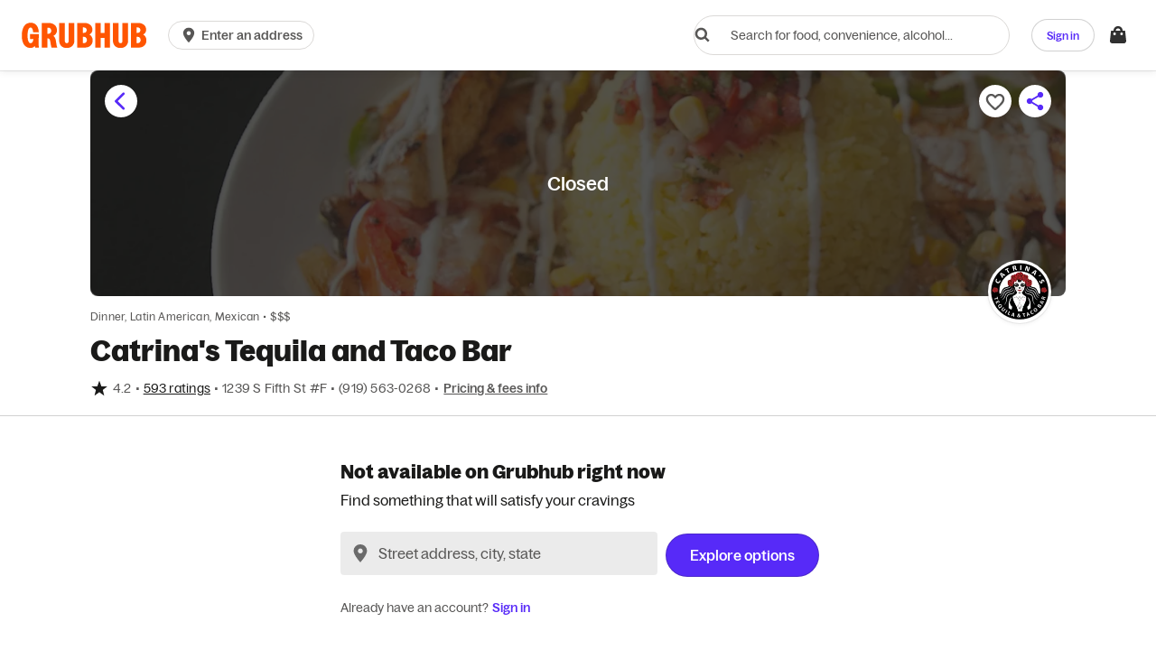

--- FILE ---
content_type: text/html
request_url: https://tzm.px-cloud.net/ns?c=2d45bfe0-cbcf-11f0-91c4-771596d87707
body_size: 176
content:
E5xkRvQo3Ez7Ym_3Bfy66K0eVEWpZPxif_WV9ojumxeUR-Kv6OU3zRhQzVpl_sOMXIwaMwMdipeK8XetJAq-RW0NAj1arxDOryNMAJnq63lzHNkDHrRYa3xv35bQEERUkdzjkn1uG0DwcBzlcBEiI_-BnxEcPXSFy3hbXL210DAyTg==

--- FILE ---
content_type: text/plain;charset=UTF-8
request_url: https://prod.accdab.net/beacon/gt?c=_hGe06-L2luUl0FUPzoasLZ4o3o
body_size: -120
content:
P3Sh3PfEQkcVjSYheC-DJpAwC2IExIWb3-vNuwc

--- FILE ---
content_type: application/javascript
request_url: https://assets.grubhub.com/js/10-ec248cc37df93f0ee087.js
body_size: -776
content:

!function(){try{var e="undefined"!=typeof window?window:"undefined"!=typeof global?global:"undefined"!=typeof globalThis?globalThis:"undefined"!=typeof self?self:{},n=(new e.Error).stack;n&&(e._sentryDebugIds=e._sentryDebugIds||{},e._sentryDebugIds[n]="6c10dc66-2847-5d7b-8e85-48ce887741bc")}catch(e){}}();
(window.webpackJsonp=window.webpackJsonp||[]).push([[10],{1756:function(n,t,r){"use strict";r.d(t,"a",function(){return i});var c=r(0),e=r(71),u=r(147);function o(){var n=e.f.current().params.restaurantId;return Array.isArray(n)?n[0]:n}function a(){var n=o()===Object(u.d)();return!(e.f.current().url===e.a.MY_BAG)&&!n}function f(){Object(u.d)()&&a()&&Object(u.b)()}function i(n){Object(c.useEffect)(function(){var t=Object(u.d)();t&&n&&t!==n&&Object(u.b)()},[n]),Object(c.useEffect)(function(){return f},[])}},1793:function(n,t,r){var c,e=r(1811);"string"==typeof e&&(e=[[n.i,e,""]]);var u={hmr:!0};u.transform=c,u.insertInto=void 0;r(295)(e,u);e.locals&&(n.exports=e.locals)},1811:function(n,t,r){}}]);
//# debugId=6c10dc66-2847-5d7b-8e85-48ce887741bc


--- FILE ---
content_type: application/javascript
request_url: https://assets.grubhub.com/js/63-4e7f0c66450d60292618.js
body_size: -821
content:

!function(){try{var e="undefined"!=typeof window?window:"undefined"!=typeof global?global:"undefined"!=typeof globalThis?globalThis:"undefined"!=typeof self?self:{},n=(new e.Error).stack;n&&(e._sentryDebugIds=e._sentryDebugIds||{},e._sentryDebugIds[n]="d8762825-7ef6-5094-a48e-59efdc73106a")}catch(e){}}();
(window.webpackJsonp=window.webpackJsonp||[]).push([[63],{1613:function(n,e,t){"use strict";t.r(e);var o=t(0),r=t.n(o),i=t(14),u=t(378),l=t(9),a=t(58),s=t(1),d=t(10),c=t(102),b=t(7),f=t.n(b),h=t(5),p=t(108),m=t(1789),C=function(n,e,t,o){function r(n){return n instanceof t?n:new t(function(e){e(n)})}return new(t||(t=Promise))(function(t,i){function u(n){try{a(o.next(n))}catch(n){i(n)}}function l(n){try{a(o.throw(n))}catch(n){i(n)}}function a(n){n.done?t(n.value):r(n.value).then(u,l)}a((o=o.apply(n,e||[])).next())})},g=function(n,e){var t,o,r,i,u={label:0,sent:function(){if(1&r[0])throw r[1];return r[1]},trys:[],ops:[]};return i={next:l(0),throw:l(1),return:l(2)},"function"==typeof Symbol&&(i[Symbol.iterator]=function(){return this}),i;function l(n){return function(e){return a([n,e])}}function a(l){if(t)throw new TypeError("Generator is already executing.");for(;i&&(i=0,l[0]&&(u=0)),u;)try{if(t=1,o&&(r=2&l[0]?o.return:l[0]?o.throw||((r=o.return)&&r.call(o),0):o.next)&&!(r=r.call(o,l[1])).done)return r;switch(o=0,r&&(l=[2&l[0],r.value]),l[0]){case 0:case 1:r=l;break;case 4:return u.label++,{value:l[1],done:!1};case 5:u.label++,o=l[1],l=[0];continue;case 7:l=u.ops.pop(),u.trys.pop();continue;default:if(!(r=(r=u.trys).length>0&&r[r.length-1])&&(6===l[0]||2===l[0])){u=0;continue}if(3===l[0]&&(!r||l[1]>r[0]&&l[1]<r[3])){u.label=l[1];break}if(6===l[0]&&u.label<r[1]){u.label=r[1],r=l;break}if(r&&u.label<r[2]){u.label=r[2],u.ops.push(l);break}r[2]&&u.ops.pop(),u.trys.pop();continue}l=e.call(n,u)}catch(n){l=[6,n],o=0}finally{t=r=0}if(5&l[0])throw l[1];return{value:l[0]?l[1]:void 0,done:!0}}};function M(){var n,e=function(){return Promise.all([t.e(1),t.e(80)]).then(t.bind(null,2003)).then(function(n){return n.DinerPromptContent})},o=function(){return t.e(139).then(t.bind(null,2042)).then(function(n){return n.AuthenticationWizardModal})};return(n={})[i.b.loggedOutAddressInput]={getComponent:function(){return t.e(181).then(t.bind(null,1901)).then(function(n){return n.AddressAutocompleteModal})}},n[i.b.abandonCart]={getComponent:e,size:"sm"},n[i.b.addressDisambiguation]={getComponent:function(){return t.e(137).then(t.bind(null,1902)).then(function(n){return n.AddressDisambiguationModal})},size:"md"},n[i.b.addGiftCard]={getComponent:function(){return Promise.all([t.e(0),t.e(136)]).then(t.bind(null,2022)).then(function(n){return n.AddGiftCardModal})},size:"sm"},n[i.b.browseCategory]={getComponent:function(){return t.e(84).then(t.bind(null,1903)).then(function(n){return n.BrowseCategoryModal})},size:"sm"},n[i.b.cannotDeliver]={getComponent:e,size:"sm"},n[i.b.cannotPickup]={getComponent:e,size:"sm"},n[i.b.changeChainLocation]={getComponent:function(){return t.e(143).then(t.bind(null,1904)).then(function(n){return n.ChangeChainLocationModal})},size:"xs"},n[i.b.closed]={getComponent:e,size:"sm"},n[i.b.cookiesDisabled]={getComponent:e},n[i.b.itemUnavailable]={getComponent:e,size:"xs"},n[i.b.diffWhenFor]={getComponent:e},n[i.b.expressReorderError]={getComponent:function(){return t.e(189).then(t.bind(null,1717)).then(function(n){return n.ExpressReorderErrorModal})},size:"sm"},n[i.b.futureOrderCancel]={getComponent:function(){return t.e(191).then(t.bind(null,1905)).then(function(n){return n.FutureOrderConfirmStopModal})},size:"xs"},n[i.b.futureOrderClosed]={getComponent:e,size:"sm"},n[i.b.futureOrderEdit]={getComponent:function(){return t.e(192).then(t.bind(null,1906)).then(function(n){return n.FutureOrderEditModal})},size:"xs"},n[i.b.noAddress]={getComponent:e,size:"sm"},n[i.b.noAddressHome]={getComponent:e,size:"sm"},n[i.b.noAddressDelivery]={getComponent:e,size:"sm"},n[i.b.noAddressPickup]={getComponent:e,size:"sm"},n[i.b.noAddressToSearch]={getComponent:e},n[i.b.notEnoughToAddItems]={getComponent:e},n[i.b.orderReceipt]={getComponent:function(){return Promise.all([t.e(0),t.e(1),t.e(2),t.e(3),t.e(49)]).then(t.bind(null,1907)).then(function(n){return n.ReceiptModal})}},n[i.b.adjustmentsInfo]={getComponent:function(){return t.e(201).then(t.bind(null,1908)).then(function(n){return n.ReceiptAdjustmentsInfoModal})}},n[i.b.ratingOrder]={getComponent:function(){return Promise.all([t.e(2),t.e(92)]).then(t.bind(null,2002)).then(function(n){return n.RatingsSurvey})},size:"sm"},n[i.b.cuisineFilter]={getComponent:function(){return t.e(91).then(t.bind(null,2030)).then(function(n){return n.CuisineFilterModal})},size:"sm"},n[i.b.simplifiedEditModal]={getComponent:function(){return Promise.all([t.e(5),t.e(27),t.e(35),t.e(193)]).then(t.bind(null,1909)).then(function(n){return n.CartEditModal})},size:"xs"},n[i.b.whenFor]={getComponent:function(){return Promise.all([t.e(5),t.e(34)]).then(t.bind(null,2043)).then(function(n){return n.WhenForEditModal})},size:"xs"},n[i.b.whenForASAPCatering]={getComponent:function(){return Promise.all([t.e(5),t.e(34)]).then(t.bind(null,2043)).then(function(n){return n.WhenForEditModal})},size:"xs"},n[i.b.loyaltyOfferDetailsModal]={getComponent:function(){return t.e(114).then(t.bind(null,1910)).then(function(n){return n.OfferDetailsModal})},size:"xs"},n[i.b.loyaltyRewardDetailsModal]={getComponent:function(){return t.e(115).then(t.bind(null,1911)).then(function(n){return n.RewardDetailsModal})},size:"xs"},n[i.b.loyaltyCampaignDetailsModal]={getComponent:function(){return t.e(113).then(t.bind(null,1912)).then(function(n){return n.CampaignDetailsModal})},size:"xs"},n[i.b.promotionalModal]={getComponent:function(){return t.e(200).then(t.bind(null,1913)).then(function(n){return n.PromotionalModal})},size:"xs"},n[i.b.orderSettings]={getComponent:function(){return Promise.all([t.e(1),t.e(5),t.e(42)]).then(t.bind(null,2044)).then(function(n){return n.OrderSettingsModal})},size:"xs"},n[i.b.fullscreenSearch]={getComponent:function(){return t.e(199).then(t.bind(null,2031)).then(function(n){return n.SearchModalFullscreen})},disableAnimation:!0},n[i.b.simpleModal]={getComponent:function(){return t.e(202).then(t.bind(null,1914)).then(function(n){return n.SimpleModalInstance})},size:"lg"},n[i.b.orderPolicyConfirmationModal]={getComponent:function(){return t.e(162).then(t.bind(null,1915)).then(function(n){return n.OrderPolicyConfirmationModal})},size:"lg"},n[i.b.authenticationWiz]={getComponent:o,size:"sm"},n[i.b.closedRelatedModal]={getComponent:function(){return t.e(145).then(t.bind(null,1916)).then(function(n){return n.ClosedRelatedModal})}},n[i.b.changeCartAddress]={getComponent:function(){return Promise.resolve().then(t.bind(null,569)).then(function(n){return n.ChangeCartAddressModal})},size:"sm"},n[i.b.autoLogoutModal]={getComponent:function(){return t.e(140).then(t.bind(null,1917)).then(function(n){return n.AutoLogoutModal})},size:"xs",backdrop:"static",keyboard:!1},n[i.b.addEditAddress]={getComponent:function(){return Promise.resolve().then(t.bind(null,340)).then(function(n){return n.AddressModal})}},n[i.b.addWorkPhoneNumber]={getComponent:function(){return t.e(180).then(t.bind(null,1918)).then(function(n){return n.WorkPhoneModal})},size:"xs"},n[i.b.menuShareModalComponent]={getComponent:function(){return Promise.all([t.e(43),t.e(126)]).then(t.bind(null,1919)).then(function(n){return n.MenuShareModal})},size:"sm"},n[i.b.availableLOC]={getComponent:function(){return t.e(184).then(t.bind(null,1920)).then(function(n){return n.AvailableLOCModal})},size:"sm",containerClass:"u-overflow-visible"},n[i.b.completeNewAddress]={getComponent:o},n[i.b.appliedLocInvalidated]={getComponent:function(){return t.e(108).then(t.bind(null,1921)).then(function(n){return n.LOCUnapplyModal})},size:"xs"},n[i.b.restaurantFocusedReorderModal]={getComponent:function(){return t.e(71).then(t.bind(null,2023)).then(function(n){return n.RestaurantFocusedReorderModal})},size:"sm"},n[i.b.paymentSelectModal]={getComponent:function(){return t.e(75).then(t.bind(null,1922)).then(function(n){return n.PaymentSelectModal})},size:"sm"},n[i.b.estimatePushedDueToTier]={getComponent:function(){return t.e(179).then(t.bind(null,1923)).then(function(n){return n.TierBreachedModal})},size:"xs",backdrop:"static"},n[i.b.homepageAddressChange]={getComponent:function(){return Promise.all([t.e(1),t.e(5),t.e(42)]).then(t.bind(null,2044)).then(function(n){return n.OrderSettingsModal})},size:"sm"},n[i.b.chainAddressModal]={getComponent:function(){return t.e(142).then(t.bind(null,2045)).then(function(n){return n.ChainAddressModal})},size:"sm"},n[i.b.addressSelectionModal]={getComponent:function(){return t.e(183).then(t.bind(null,1924)).then(function(n){return n.AddressSingleLineModal})},size:"sm"},n[i.b.logisticsMenuModal]={getComponent:function(){return Promise.resolve().then(t.bind(null,164)).then(function(n){return n.LogisticsMenu})},size:"sm",containerClass:p.a},n[i.b.walletModal]={getComponent:function(){return t.e(82).then(t.bind(null,2009)).then(function(n){return n.WalletModal})},containerClass:m.a,size:"sm"},n[i.b.changeDonationModal]={getComponent:function(){return t.e(144).then(t.bind(null,1925)).then(function(n){return n.ChangeDonationModal})},size:"sm"},n[i.b.timezoneChangedModal]={getComponent:function(){return t.e(203).then(t.bind(null,1926)).then(function(n){return n.TimezoneChangedModal})},size:"sm"},n[i.b.emi]={getComponent:function(){return Promise.all([t.e(0),t.e(4),t.e(18),t.e(19),t.e(74)]).then(t.bind(null,1999)).then(function(n){return n.EMIModal})},size:"sm",containerClass:"emi-weighted-item-container"},n[i.b.increasedMinQty]={getComponent:function(){return t.e(198).then(t.bind(null,1927)).then(function(n){return n.IncreasedMinQuantityModal})},size:"sm"},n[i.b.orderContact]={getComponent:function(){return Promise.all([t.e(2),t.e(26),t.e(90)]).then(t.bind(null,1928)).then(function(n){return n.OrderContactModal})},size:"xs"},n[i.b.howScheduledGroupOrdersWork]={getComponent:function(){return t.e(160).then(t.bind(null,1929)).then(function(n){return n.HowScheduledGroupOrdersWorkModal})},size:"sm"},n[i.b.subscriptionCancellationModalComponent]={getComponent:function(){return t.e(106).then(t.bind(null,2010)).then(function(n){return n.SubscriptionCancellationModalComponent})},size:"sm",containerClass:"subscription-cancellation-modal-container"},n[i.b.scheduledGroupOrderInvalidParticipant]={getComponent:function(){return t.e(166).then(t.bind(null,1930)).then(function(n){return n.ScheduledGroupOrderInvalidUserModal})},size:"xs"},n[i.b.howGroupOrdersWork]={getComponent:function(){return Promise.resolve().then(t.bind(null,1198)).then(function(n){return n.HowGroupOrdersWorkModal})},size:"sm"},n[i.b.referAFriendExistingAccountModal]={getComponent:function(){return t.e(163).then(t.bind(null,1931)).then(function(n){return n.ReferAFriendExistingAccountModal})},size:"xs",maxWidth:"90vw"},n[i.b.referAFriendPromoModal]={getComponent:function(){return t.e(164).then(t.bind(null,1932)).then(function(n){return n.ReferAFriendPromoModal})},size:"xs",maxWidth:"90vw"},n[i.b.groupCartSettingsModal]={getComponent:function(){return Promise.all([t.e(5),t.e(27),t.e(35),t.e(156)]).then(t.bind(null,1933)).then(function(n){return n.GroupCartSettingsModal})},size:"sm"},n[i.b.groupCartInviteModal]={getComponent:function(){return t.e(122).then(t.bind(null,1934)).then(function(n){return n.GroupCartInviteModal})},size:"sm"},n[i.b.groupOrdersAppUpsellModal]={getComponent:function(){return t.e(124).then(t.bind(null,1935)).then(function(n){return n.GroupOrdersAppUpsellModal})},containerClass:"bottom-container"},n[i.b.groupOrderJoinModal]={getComponent:function(){return t.e(123).then(t.bind(null,1936)).then(function(n){return n.GroupOrderJoinModal})},size:"sm"},n[i.b.groupOrderCancelModal]={getComponent:function(){return t.e(120).then(t.bind(null,1937)).then(function(n){return n.GroupCartCancelModal})},size:"sm",backdrop:"static"},n[i.b.groupCartConfirmCheckoutModal]={getComponent:function(){return t.e(149).then(t.bind(null,1938)).then(function(n){return n.GroupCartConfirmCheckoutModal})},size:"sm"},n[i.b.accommodateOrderToAsapModal]={getComponent:function(){return t.e(135).then(t.bind(null,1939)).then(function(n){return n.AccommodateOrderToAsapModal})},size:"xs",maxWidth:"80vw",backdrop:"static"},n[i.b.groupCartDetailsModal]={getComponent:function(){return Promise.all([t.e(1),t.e(151)]).then(t.bind(null,1940)).then(function(n){return n.GroupCartDetailsModal})},size:"sm"},n[i.b.groupCartTaxFeesModal]={getComponent:function(){return t.e(157).then(t.bind(null,1941)).then(function(n){return n.GroupCartTaxFeesModal})},size:"sm"},n[i.b.fraudulentGuestModal]={getComponent:function(){return t.e(147).then(t.bind(null,1942)).then(function(n){return n.FraudulentGuestModal})},size:"sm"},n[i.b.groupCartLeaveModal]={getComponent:function(){return t.e(152).then(t.bind(null,1943)).then(function(n){return n.GroupCartLeaveModal})},size:"xs",backdrop:"static"},n[i.b.groupCartBudgetExceededModal]={getComponent:function(){return Promise.resolve().then(t.bind(null,822)).then(function(n){return n.GroupCartBudgetExceededModal})},size:"sm"},n[i.b.groupOrderClosed]={getComponent:function(){return t.e(121).then(t.bind(null,1944)).then(function(n){return n.GroupCartClosedModal})},size:"sm",backdrop:"static"},n[i.b.sharedCartFull]={getComponent:function(){return t.e(125).then(t.bind(null,1945)).then(function(n){return n.SharedCartFullModal})},size:"sm",backdrop:"static"},n[i.b.groupOrderGuestPaymentFailure]={getComponent:function(){return t.e(158).then(t.bind(null,1946)).then(function(n){return n.GuestPaymentFailureModal})},size:"sm"},n[i.b.subscriptionInfoModal]={getComponent:function(){return t.e(174).then(t.bind(null,1947)).then(function(n){return n.SubscriptionInfoModal})},size:"sm"},n[i.b.subscriptionMigrationModal]={getComponent:function(){return t.e(175).then(t.bind(null,2032)).then(function(n){return n.SubscriptionMigrationModal})},size:"xs",containerClass:"subscription-migration-modal-container"},n[i.b.subscriptionOnboardingModal]={getComponent:function(){return t.e(176).then(t.bind(null,2046)).then(function(n){return n.SubscriptionOnboardingModal})},size:"sm",containerClass:"subscription-onboarding-modal-container"},n[i.b.cashbackInfoModal]={getComponent:function(){return t.e(185).then(t.bind(null,1948)).then(function(n){return n.CashbackInfoModal})},size:"sm"},n[i.b.connectToExpenseProviderModal]={getComponent:function(){return t.e(81).then(t.bind(null,1949)).then(function(n){return n.ConnectToExpenseProviderModal})},size:"sm",maxWidth:"90vw"},n[i.b.addExpenseProviderModal]={getComponent:function(){return t.e(187).then(t.bind(null,1950)).then(function(n){return n.AddExpenseProviderModal})},size:"xs"},n[i.b.onboardingExpenseProviderModal]={getComponent:function(){return t.e(188).then(t.bind(null,1951)).then(function(n){return n.ExpenseProviderOnboardingModal})},size:"xs"},n[i.b.cashbackCelebrationModal]={getComponent:function(){return t.e(141).then(t.bind(null,1952)).then(function(n){return n.CashbackCelebrationModal})},size:"xs"},n[i.b.subscriptionPurchasedModal]={getComponent:function(){return t.e(178).then(t.bind(null,2018)).then(function(n){return n.SubscriptionPurchasedModal})},size:"xs",containerClass:"subscription-purchased-modal-container"},n[i.b.subscriptionPurchaseModal]={getComponent:function(){return Promise.resolve().then(t.bind(null,630)).then(function(n){return n.SubscriptionPurchaseModal})},containerClass:"subscription-checkout-modal",size:"lg"},n[i.b.groupOrderAlreadyJoinedOther]={getComponent:function(){return t.e(119).then(t.bind(null,1953)).then(function(n){return n.GroupCartAlreadyJoinedErrorModal})},size:"xs",backdrop:"static"},n[i.b.groupOrderConfirmRemoval]={getComponent:function(){return t.e(150).then(t.bind(null,1792)).then(function(n){return n.GroupCartConfirmRemovalModal})},size:"sm",backdrop:"static"},n[i.b.groupOrderAlreadyCheckedOut]={getComponent:function(){return t.e(148).then(t.bind(null,1954)).then(function(n){return n.GroupCartAlreadyCheckedOutModal})},size:"sm",backdrop:"static"},n[i.b.groupOrderParticipantAlreadySubmmitted]={getComponent:function(){return t.e(154).then(t.bind(null,1955)).then(function(n){return n.GroupCartParticipantAlreadySubmittedModal})},size:"xs",backdrop:"static"},n[i.b.groupOrderParticipantCartRemovedByHost]={getComponent:function(){return t.e(155).then(t.bind(null,1956)).then(function(n){return n.GroupCartRemovedByHostModal})},size:"sm",backdrop:"static"},n[i.b.groupCartOrderChanged]={getComponent:function(){return t.e(153).then(t.bind(null,1957)).then(function(n){return n.GroupCartOrderChangedModal})},size:"xs",backdrop:"static"},n[i.b.confirmExtendingTimepicker]={getComponent:function(){return t.e(186).then(t.bind(null,1958)).then(function(n){return n.ConfirmExtendingTimepickerModal})},size:"xs"},n[i.b.sgoNoOpenSpotsAvailableModal]={getComponent:function(){return t.e(105).then(t.bind(null,1959)).then(function(n){return n.SgoNoOpenSpotsAvailableModal})},size:"xs",backdrop:"static"},n[i.b.SGOClosed]={getComponent:function(){return t.e(127).then(t.bind(null,1960)).then(function(n){return n.ScheduledGroupOrderClosedModal})},size:"xs"},n[i.b.subscriptionContentModal]={getComponent:function(){return t.e(173).then(t.bind(null,1961)).then(function(n){return n.SubscriptionContentModal})},size:"xs"},n[i.b.subscriptionBottomSheetModal]={getComponent:function(){return t.e(171).then(t.bind(null,1962)).then(function(n){return n.SubscriptionBottomSheetModal})},containerClass:"subscription-bottom-sheet-modal",size:"xs"},n[i.b.restaurantContactFreeWelcomeModal]={getComponent:function(){return t.e(118).then(t.bind(null,1963)).then(function(n){return n.ContactFreeWelcomeModal})},size:"xs"},n[i.b.pinLoginNewUser]={getComponent:function(){return t.e(128).then(t.bind(null,1964)).then(function(n){return n.CreateAccountModal})},size:"xs"},n[i.b.emailExistsModal]={getComponent:function(){return t.e(129).then(t.bind(null,1965)).then(function(n){return n.EmailExistsModal})},size:"xs"},n[i.b.subscriptionCheckoutErrorModal]={getComponent:function(){return t.e(172).then(t.bind(null,1966)).then(function(n){return n.SubscriptionCheckoutErrorModal})},size:"xs"},n[i.b.grubcashWrongFullfillmentTypeModal]={getComponent:function(){return t.e(159).then(t.bind(null,1967)).then(function(n){return n.GrubcashWrongFullfillmentTypeModal})},size:"xs"},n[i.b.addressChangedModal]={getComponent:function(){return t.e(182).then(t.bind(null,1968)).then(function(n){return n.AddressChangedModal})},size:"xs"},n[i.b.marketPauseMenuItemModal]={getComponent:e,size:"sm"},n[i.b.topicTermsModal]={getComponent:function(){return t.e(131).then(t.bind(null,1969)).then(function(n){return n.TopicTermsModal})},size:"sm"},n[i.b.partnerInfoModal]={getComponent:function(){return Promise.all([t.e(43),t.e(177)]).then(t.bind(null,1970)).then(function(n){return n.PartnerInfoModal})},size:"sm"},n[i.b.partnershipUnlinkingModal]={getComponent:function(){return t.e(69).then(t.bind(null,2047)).then(function(n){return n.PartnershipUnlinkingModal})},size:"xs"},n[i.b.menuCategoriesModal]={getComponent:function(){return t.e(116).then(t.bind(null,2048)).then(function(n){return n.MenuCategoriesModal})},size:"md"},n[i.b.menuSearchModal]={getComponent:function(){return Promise.all([t.e(17),t.e(117)]).then(t.bind(null,2014)).then(function(n){return n.MenuSearchModal})},size:"md",focusOnDestroy:!1,fullHeight:!0},n[i.b.contactFreeDelivery]={getComponent:function(){return t.e(86).then(t.bind(null,2049)).then(function(n){return n.ContactFreeDeliveryDialog})},size:"sm",maxWidth:"90vw"},n[i.b.editAddressModal]={getComponent:function(){return Promise.all([t.e(18),t.e(27),t.e(41),t.e(78)]).then(t.bind(null,2050)).then(function(n){return n.EditAddressModal})},size:"sm",backdrop:"static"},n[i.b.editContactInfoModal]={getComponent:function(){return t.e(85).then(t.bind(null,1971)).then(function(n){return n.EditContactInfoModal})},size:"sm",backdrop:"static"},n[i.b.crossbrandSocialErrorModal]={getComponent:function(){return t.e(133).then(t.bind(null,1972)).then(function(n){return n.CrossbrandSocialErrorModal})},size:"xs",backdrop:"static"},n[i.b.universalAccountModal]={getComponent:function(){return Promise.all([t.e(8),t.e(9),t.e(6),t.e(22),t.e(54)]).then(t.bind(null,2033)).then(function(n){return n.UniversalAccountModal})},size:"sm",backdrop:"static"},n[i.b.editAccountDetailsModal]={getComponent:function(){return Promise.all([t.e(22),t.e(89)]).then(t.bind(null,2034)).then(function(n){return n.EditAccountDetailsModal})},size:"sm",backdrop:"static",maxWidth:"90vw"},n[i.b.pinVerificationModal]={getComponent:function(){return Promise.all([t.e(3),t.e(70)]).then(t.bind(null,1973)).then(function(n){return n.PinVerificationModal})},size:"xs",backdrop:"static"},n[i.b.itemSubsModal]={getComponent:function(){return Promise.all([t.e(2),t.e(3),t.e(26),t.e(33),t.e(83)]).then(t.bind(null,2008)).then(function(n){return n.ItemSubsModal})},size:"lg",backdrop:"static"},n[i.b.itemSubsStartModal]={getComponent:function(){return Promise.all([t.e(3),t.e(33),t.e(36),t.e(95)]).then(t.bind(null,1974)).then(function(n){return n.ItemSubsStartModal})},size:"xs",backdrop:"static"},n[i.b.itemSubsPreferencesAlreadySetModal]={getComponent:function(){return t.e(36).then(t.bind(null,1898)).then(function(n){return n.ItemSubsPreferencesAlreadySetModal})},size:"xs"},n[i.b.itemSubsPreferencesNotSavedModal]={getComponent:function(){return t.e(94).then(t.bind(null,1975)).then(function(n){return n.ItemSubsPreferencesNotSavedModal})},size:"xs"},n[i.b.robotInstructionsModal]={getComponent:function(){return t.e(165).then(t.bind(null,2035)).then(function(n){return n.RobotDeliveryInfoModal})},size:"xs"},n[i.b.droneInstructionsModal]={getComponent:function(){return t.e(146).then(t.bind(null,2036)).then(function(n){return n.DroneDeliveryInfoModal})},size:"xs"},n[i.b.robotAssignedModal]={getComponent:function(){return Promise.all([t.e(37),t.e(100)]).then(t.bind(null,1976)).then(function(n){return n.RobotAssignedModal})},size:"xs"},n[i.b.droneAssignedModal]={getComponent:function(){return Promise.all([t.e(37),t.e(99)]).then(t.bind(null,1977)).then(function(n){return n.DroneAssignedModal})},size:"xs"},n[i.b.robotInRouteModal]={getComponent:function(){return t.e(101).then(t.bind(null,1978)).then(function(n){return n.RobotInRouteModal})},size:"xs"},n[i.b.unableToOpenRobotModal]={getComponent:function(){return t.e(104).then(t.bind(null,1979)).then(function(n){return n.UnableToOpenRobotModal})},size:"xs",backdrop:"static"},n[i.b.robotOrderReceivedConfirmationModal]={getComponent:function(){return t.e(102).then(t.bind(null,1980)).then(function(n){return n.RobotOrderReceivedConfirmationModal})},size:"xs"},n[i.b.unableToCompleteDeliveryModal]={getComponent:function(){return t.e(103).then(t.bind(null,1981)).then(function(n){return n.UnableToCompleteDeliveryModal})},size:"xs",backdrop:"static"},n[i.b.orderTrackingCancelledOrderModal]={getComponent:function(){return t.e(98).then(t.bind(null,1982)).then(function(n){return n.CancelledOrderModal})},size:"xs",backdrop:"static"},n[i.b.scheduledTeamOrderEditModal]={getComponent:function(){return t.e(169).then(t.bind(null,1983)).then(function(n){return n.StoOrderEditModal})},size:"xs"},n[i.b.gesAccessDeniedModal]={getComponent:function(){return Promise.all([t.e(32),t.e(110)]).then(t.bind(null,1984)).then(function(n){return n.GESAmazonAccessDeniedModal})},size:"xs",maxWidth:"343px"},n[i.b.ges409AccessDeniedModal]={getComponent:function(){return Promise.all([t.e(32),t.e(111)]).then(t.bind(null,1985)).then(function(n){return n.GESAmazonAccountAlreadyConnectedModal})},size:"xs",maxWidth:"326px",containerClass:"ges-409-modal"},n[i.b.stepUpAuthenticationModal]={getComponent:function(){return Promise.all([t.e(0),t.e(168)]).then(t.bind(null,1986)).then(function(n){return n.StepUpAuthenticationModal})},size:"md",backdrop:"static"},n[i.b.alcoholDisclaimerModal]={getComponent:function(){return t.e(138).then(t.bind(null,1987)).then(function(n){return n.AlcoholDisclaimerModal})},size:"sm"},n[i.b.multiUpsellingInfoModal]={getComponent:function(){return t.e(96).then(t.bind(null,1988)).then(function(n){return n.MultiUpsellingInfoModal})},size:"sm"},n[i.b.newMemberBenefitsModal]={getComponent:function(){return t.e(161).then(t.bind(null,1989)).then(function(n){return n.NewMemberBenefitsModal})},size:"xs"},n[i.b.ppxTippingErrorCareModal]={getComponent:function(){return t.e(97).then(t.bind(null,1990)).then(function(n){return n.PpxTippingErrorCareModal})},size:"xs",maxWidth:"326px"},n[i.b.ppxTippingModal]={getComponent:function(){return t.e(87).then(t.bind(null,2037)).then(function(n){return n.TippingModal})},size:"xs"},n[i.b.mmoInfoModal]={getComponent:function(){return t.e(194).then(t.bind(null,2017)).then(function(n){return n.MmoInfoModal})},size:"sm",containerClass:"mmo-info-modal"},n[i.b.mmoFeeModal]={getComponent:function(){return Promise.all([t.e(1),t.e(2),t.e(3),t.e(26),t.e(51)]).then(t.bind(null,2051)).then(function(n){return n.MmoFeeModal})},size:"xs"},n[i.b.searchAutocompleteClearModal]={getComponent:function(){return t.e(167).then(t.bind(null,1991)).then(function(n){return n.SearchAutocompleteClearModal})},size:"xs"},n[i.b.mmoTipSplitModal]={getComponent:function(){return t.e(195).then(t.bind(null,1992)).then(function(n){return n.MmoTipModal})},size:"xs"},n[i.b.mmoUnhappyPathModal]={getComponent:function(){return C(this,void 0,void 0,function(){return g(this,function(n){switch(n.label){case 0:return[4,t.e(196).then(t.bind(null,1993))];case 1:return[2,n.sent().MmoUnhappyPathModal]}})})},size:"sm"},n[i.b.subscriptionBenefitsInfoModal]={getComponent:function(){return C(this,void 0,void 0,function(){return g(this,function(n){return[2,t.e(170).then(t.bind(null,1994)).then(function(n){return n.SubscriptionBenefitsInfoModal})]})})},size:"sm"},n[i.b.apGHPUpsellModal]={getComponent:function(){return C(this,void 0,void 0,function(){return g(this,function(n){return[2,t.e(134).then(t.bind(null,1995)).then(function(n){return n.APGHPUpsellModal})]})})},size:"sm",maxWidth:"90vw",backdrop:"static",keyboard:!1,focusOnDestroy:!1},n}function z(n,e){return"object"==typeof n&&null!==n&&e in n}function x(n,e){return z(n,e)&&"function"==typeof n[e]}t.d(e,"ModalLauncher",function(){return S});var v=function(){return(v=Object.assign||function(n){for(var e,t=1,o=arguments.length;t<o;t++)for(var r in e=arguments[t])Object.prototype.hasOwnProperty.call(e,r)&&(n[r]=e[r]);return n}).apply(this,arguments)},y=function(n,e,t,o){function r(n){return n instanceof t?n:new t(function(e){e(n)})}return new(t||(t=Promise))(function(t,i){function u(n){try{a(o.next(n))}catch(n){i(n)}}function l(n){try{a(o.throw(n))}catch(n){i(n)}}function a(n){n.done?t(n.value):r(n.value).then(u,l)}a((o=o.apply(n,e||[])).next())})},P=function(n,e){var t,o,r,i,u={label:0,sent:function(){if(1&r[0])throw r[1];return r[1]},trys:[],ops:[]};return i={next:l(0),throw:l(1),return:l(2)},"function"==typeof Symbol&&(i[Symbol.iterator]=function(){return this}),i;function l(n){return function(e){return a([n,e])}}function a(l){if(t)throw new TypeError("Generator is already executing.");for(;i&&(i=0,l[0]&&(u=0)),u;)try{if(t=1,o&&(r=2&l[0]?o.return:l[0]?o.throw||((r=o.return)&&r.call(o),0):o.next)&&!(r=r.call(o,l[1])).done)return r;switch(o=0,r&&(l=[2&l[0],r.value]),l[0]){case 0:case 1:r=l;break;case 4:return u.label++,{value:l[1],done:!1};case 5:u.label++,o=l[1],l=[0];continue;case 7:l=u.ops.pop(),u.trys.pop();continue;default:if(!(r=(r=u.trys).length>0&&r[r.length-1])&&(6===l[0]||2===l[0])){u=0;continue}if(3===l[0]&&(!r||l[1]>r[0]&&l[1]<r[3])){u.label=l[1];break}if(6===l[0]&&u.label<r[1]){u.label=r[1],r=l;break}if(r&&u.label<r[2]){u.label=r[2],u.ops.push(l);break}r[2]&&u.ops.pop(),u.trys.pop();continue}l=e.call(n,u)}catch(n){l=[6,n],o=0}finally{t=r=0}if(5&l[0])throw l[1];return{value:l[0]?l[1]:void 0,done:!0}}};t(1864);var A=100;function S(){var n=Object(o.useRef)(null),e=Object(s.b)(d.a),t=Object(s.b)(l.a),b=Object(s.b)(i.a),p=M();return Object(o.useEffect)(function(){var n=[];return n.push(e.select(d.x).subscribe(Object(c.a)(function(n){var t=Object(h.get)(e.getState(),"modalState","modalConfig");t&&t.data&&n&&m(t.data)},A)),t.subscribe("$routeChangeSuccess",function(){e.dispatch(b.dismissModal({routeChange:!0}))})),function(){n.forEach(function(n){Object(a.a)(n)&&n(),Object(l.g)(n)&&n.unsubscribe()})}},[]),r.a.createElement("span",null);function m(t){return y(this,void 0,Promise,function(){var o,r,i,l,a,d,c;return P(this,function(h){switch(h.label){case 0:return(o=p[t.key])?(o.windowClass=f()("s-dialog complex",{"fly fade":!o.disableAnimation},o.windowClass),i=z(t.data,"size")?t.data.size:void 0,l=i||o.size||"md",a=n.current=Object(s.b)(u.b),d={data:{modal:t,modalInstance:a}},[4,o.getComponent()]):(r="Warn, unable to launch modal for: ".concat(t.key),console.warn(r),setTimeout(function(){throw new Error(r)}),[2]);case 1:return c=h.sent(),a=n.current.open(c,v(v({maxWidth:"100vw"},o),{size:l}),d),t.data&&a.queue.then(function(n){x(t.data,"onClose")&&t.data.onClose(n)}).catch(function(n){x(t.data,"onDismiss")&&t.data.onDismiss(n)}),e.dispatch(b.addModal(a)),[2]}})})}}},1789:function(n,e,t){"use strict";t.d(e,"a",function(){return i}),t.d(e,"f",function(){return u}),t.d(e,"b",function(){return a}),t.d(e,"g",function(){return s}),t.d(e,"c",function(){return d}),t.d(e,"e",function(){return c}),t.d(e,"d",function(){return b});var o=t(13),r=t(1),i="wallet-modal-container";function u(){var n=Object(o.useDeviceSize)().isDesktop;return{containerPaddingY:4,spacingBetweenColumns:n?12:4,spacingBetweenTitles:n?2:1,footerMarginTop:n?6:4}}function l(n){return"object"==typeof n&&null!==n&&"pageY"in n}function a(n){return l(n)?n.clientY:n.touches[0].clientY}function s(){var n=Object(o.useDeviceSize)().isDesktop;return{flexDirection:"column",justifyContent:"space-between",paddingTop:6,minHeight:"".concat(n?388:296,"px"),paddingX:n?8:4,paddingBottom:n?8:4}}function d(){return Object(r.b)(r.a.document).querySelector(".".concat(i))}function c(n){var e=d();e&&e.classList.toggle("".concat(i,"--dragging"),n)}function b(n){var e=d();e&&(e.style.top=null===n?"unset":"".concat(n,"px"))}},1864:function(n,e,t){var o,r=t(1865);"string"==typeof r&&(r=[[n.i,r,""]]);var i={hmr:!0};i.transform=o,i.insertInto=void 0;t(295)(r,i);r.locals&&(n.exports=r.locals)},1865:function(n,e,t){}},0,[0,2,3,4,29,10,17,24]]);
//# debugId=d8762825-7ef6-5094-a48e-59efdc73106a
